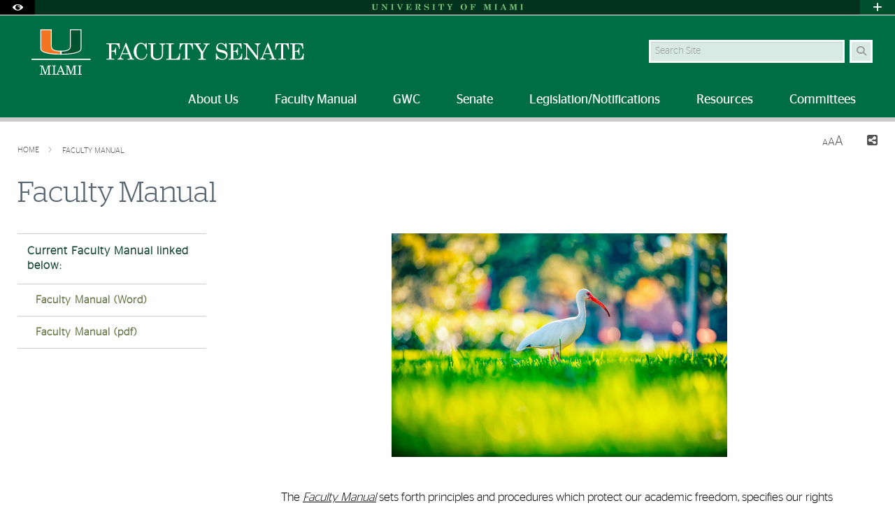

--- FILE ---
content_type: image/svg+xml
request_url: https://fs.miami.edu/_assets/images/system-images/logo-faculty-senate_465x77.svg
body_size: 8593
content:
<?xml version="1.0" encoding="UTF-8"?>
<svg id="Layer_1" xmlns="http://www.w3.org/2000/svg" xmlns:xlink="http://www.w3.org/1999/xlink" version="1.1" viewBox="0 0 465 77">
  <!-- Generator: Adobe Illustrator 29.1.0, SVG Export Plug-In . SVG Version: 2.1.0 Build 142)  -->
  <defs>
    <style>
      .st0, .st1 {
        fill: none;
      }

      .st2 {
        fill: #f37421;
      }

      .st3 {
        clip-path: url(#clippath-1);
      }

      .st4 {
        clip-path: url(#clippath-3);
      }

      .st5 {
        clip-path: url(#clippath-4);
      }

      .st6 {
        clip-path: url(#clippath-2);
      }

      .st7 {
        clip-path: url(#clippath-7);
      }

      .st8 {
        clip-path: url(#clippath-6);
      }

      .st9 {
        clip-path: url(#clippath-8);
      }

      .st10 {
        clip-path: url(#clippath-5);
      }

      .st11 {
        fill: #fff;
      }

      .st12 {
        fill: #03522f;
      }

      .st1 {
        stroke: #fff;
        stroke-width: 2px;
      }

      .st13 {
        clip-path: url(#clippath);
      }
    </style>
    <clipPath id="clippath">
      <rect class="st0" x=".1" width="464.9" height="77"/>
    </clipPath>
    <clipPath id="clippath-1">
      <rect class="st0" x=".1" width="464.9" height="77"/>
    </clipPath>
    <clipPath id="clippath-2">
      <rect class="st0" x=".1" width="464.9" height="77"/>
    </clipPath>
    <clipPath id="clippath-3">
      <rect class="st0" x=".1" width="464.9" height="77"/>
    </clipPath>
    <clipPath id="clippath-4">
      <rect class="st0" x=".1" width="464.9" height="77"/>
    </clipPath>
    <clipPath id="clippath-5">
      <rect class="st0" x=".1" width="464.9" height="77"/>
    </clipPath>
    <clipPath id="clippath-6">
      <rect class="st0" x=".1" width="464.9" height="77"/>
    </clipPath>
    <clipPath id="clippath-7">
      <rect class="st0" x=".1" width="464.9" height="77"/>
    </clipPath>
    <clipPath id="clippath-8">
      <rect class="st0" x=".1" width="464.9" height="77"/>
    </clipPath>
  </defs>
  <g>
    <g class="st13">
      <path class="st11" d="M65.2,0l.1,28.7c0,1.8,0,7.4-14.1,7.5h-2.6c-14.1,0-14.1-5.6-14.1-7.5V0H15.1v33c0,9.1,25.6,9.8,33.4,9.8h2.7c7.8,0,33.4-.7,33.4-9.8V0h-19.4Z"/>
    </g>
    <g class="st3">
      <path class="st12" d="M66.7,28.7V1.4h16.5v31.6c0,6-16.4,8.4-32,8.4v-3.8c7.7,0,15.5-1.7,15.5-8.9"/>
    </g>
    <g class="st6">
      <path class="st2" d="M33,28.7V1.4h-16.5v31.6c0,6,16.4,8.4,32,8.4v-3.8c-7.8,0-15.5-1.7-15.5-8.9"/>
    </g>
    <g class="st4">
      <line class="st1" x1=".1" y1="50.8" x2="100.1" y2="50.8"/>
    </g>
    <g class="st5">
      <path class="st11" d="M17.6,73.3c0,2.1.5,2.8,2.6,2.8v.9h-6.3v-.9c2.2,0,2.6-.7,2.6-2.8v-9.9c0-.8-.3-1-1.2-1h-1.3v-1h5.5l4.2,12,4.1-12h5.3v1h-1.1c-.9,0-1.1.2-1.1,1v11.6c0,.9.3,1,1.1,1h1.2v1h-7.1v-1h1.3c.9,0,1.2-.2,1.2-1v-12.4l-4.9,14.4h-.9l-5.2-14.4s0,10.7,0,10.7Z"/>
    </g>
    <g class="st10">
      <path class="st11" d="M34.8,76h1.2c.9,0,1.2-.2,1.2-1v-11.7c0-.8-.3-1-1.2-1h-1.2v-1h7.1v1h-1.2c-.9,0-1.2.2-1.2,1v11.6c0,.8.3,1,1.2,1h1.2v1h-7.1v-.9Z"/>
    </g>
    <g class="st8">
      <path class="st11" d="M49.1,64.4l-2.5,6.3h5.1l-2.6-6.3ZM50.1,61l5.6,13.9c.3.9.6,1.1,1.5,1.1h.4v1h-6.5v-1h.8c.9,0,1.3-.1,1.3-.6,0-.2-.1-.4-.2-.8l-1-2.7h-5.9l-.7,1.7c-.2.5-.3,1-.3,1.3,0,.7.5,1.1,1.6,1.1h.5v1h-5.6v-1h.2c1.3,0,1.7-.5,2.2-1.9l5.3-13.1h.8Z"/>
    </g>
    <g class="st7">
      <path class="st11" d="M61,73.3c0,2.1.5,2.8,2.6,2.8v.9h-6.3v-1c2.2,0,2.6-.7,2.6-2.8v-9.9c0-.8-.3-1-1.2-1h-1.3v-1h5.5l4.2,12,4.1-12h5.3v1h-1.2c-.9,0-1.1.2-1.1,1v11.6c0,.9.3,1,1.1,1h1.2v1h-7.1v-1h1.3c.9,0,1.2-.2,1.2-1v-12.3l-4.9,14.4h-.9l-5.1-14.4v10.7Z"/>
    </g>
    <g class="st9">
      <path class="st11" d="M78.2,76h1.2c.9,0,1.2-.2,1.2-1v-11.7c0-.8-.3-1-1.2-1h-1.2v-1h7.1v1h-1.2c-.9,0-1.2.2-1.2,1v11.6c0,.8.3,1,1.2,1h1.2v1h-7.1v-.9Z"/>
    </g>
  </g>
  <g>
    <path class="st11" d="M127,23.8h22.3l.4,9.5h-1.3c-.6-3.3-1.4-5.4-2.4-6.4-1.2-1.2-2.9-1.7-5-1.7h-4.4c-.4,0-.7.1-.9.3-.2.2-.3.5-.3.9v9.9h2.4c1.3,0,2.4-.4,3.1-1.3.8-.9,1.2-2.2,1.3-4h1.3v12.4h-1.3c-.1-2.1-.5-3.5-1.3-4.4s-1.8-1.3-3.1-1.3h-2.4v10.5c0,.6.1,1.1.4,1.3.3.3.8.4,1.5.4h2.9v1.4h-13.2v-1.4h2.8c.6,0,1-.1,1.2-.3s.4-.6.4-1.1v-22c0-.5-.1-.8-.4-1.1-.3-.2-.7-.3-1.3-.3h-2.7v-1.3Z"/>
    <path class="st11" d="M159.6,23.2h1.2l9.8,25.1c.4,1,1.2,1.5,2.4,1.5h.9v1.4h-10.9v-1.4h.9c1.1,0,1.9-.1,2.4-.4.3-.2.5-.4.5-.8,0-.2,0-.4-.1-.7l-2.3-5.8h-10.9l-1.3,3.3c-.3.9-.5,1.6-.5,2.1,0,.6.3,1.1.8,1.6.6.4,1.4.6,2.5.6h.9v1.4h-9.9v-1.4c1.1,0,1.9-.2,2.5-.7s1.2-1.3,1.7-2.6l9.4-23.2ZM159,28.5l-4.9,12.2h9.7l-4.8-12.2Z"/>
    <path class="st11" d="M192.6,25.9l1.3-2.7h1.2l.5,11h-1.2c-.8-3.1-1.8-5.4-3.1-6.9-1.5-1.8-3.4-2.8-5.5-2.8-2.3,0-4.2,1-5.6,3.1-1.4,2.1-2.2,5.5-2.2,10.4,0,4.1.8,7.3,2.5,9.4,1.4,1.8,3.4,2.7,5.9,2.7,2.2,0,4.1-.7,5.6-2.1,1.5-1.4,2.5-3.6,3-6.5h1.3c-.4,3.3-1.5,5.8-3.4,7.5-1.9,1.8-4.2,2.6-7,2.6-2.3,0-4.4-.6-6.3-1.7s-3.4-2.8-4.6-5c-1.1-2.2-1.7-4.5-1.7-7.1s.6-5.3,1.8-7.7c1.2-2.4,2.7-4.2,4.5-5.4,1.8-1.2,3.8-1.8,6-1.8,1.2,0,2.3.2,3.5.6s2.2,1.4,3.5,2.4Z"/>
    <path class="st11" d="M197.7,23.8h12.7v1.4h-2.5c-.7,0-1.2.1-1.4.3-.3.2-.4.6-.4,1v15.5c0,1.6.1,2.8.4,3.7.4,1.2,1.2,2.2,2.3,2.9s2.6,1.1,4.4,1.1c2.5,0,4.4-.6,5.7-1.9,1.3-1.3,2-3,2-5.2v-12.6c0-1.1-.1-2-.2-2.5-.2-.6-.4-1-.7-1.3s-.7-.6-1.1-.7c-.4-.2-1.2-.2-2.2-.2v-1.4h10.4v1.4h-.7c-1.2,0-2,.3-2.6.9s-.9,1.5-.9,2.7v13.5c0,2.9-.8,5.2-2.5,6.8-1.9,1.8-4.4,2.7-7.6,2.7-2.7,0-4.9-.4-6.4-1.2-1.6-.8-2.7-1.9-3.4-3.3-.5-1.1-.8-2.5-.8-4.2v-16.7c0-.4-.1-.8-.4-1-.3-.2-.7-.4-1.3-.4h-2.6v-1.3h-.2Z"/>
    <path class="st11" d="M228.5,23.8h12.7v1.4h-3c-.5,0-.8.1-1.1.4-.2.3-.3.7-.3,1.2v21.7c0,.5.1.9.4,1.1.3.2.9.3,1.8.3h3.9c2.1,0,3.7-.7,5-2,1.3-1.4,2.3-3.7,2.8-7.1h1.3l-.6,10.6h-22.9v-1.4h2.2c.8,0,1.3-.1,1.6-.4.3-.3.5-.8.5-1.4v-21.7c0-.5-.1-.8-.4-1-.3-.2-.6-.4-1.2-.4h-2.8v-1.3h.1Z"/>
    <path class="st11" d="M251.2,23.8h22.3l.5,10.4h-1.3c-.8-6.1-3-9.1-6.6-9.1-.7,0-1.2.1-1.5.4-.3.2-.4.7-.4,1.2v21.9c0,.4.1.8.4,1s.7.3,1.3.3h2.8v1.4h-12.7v-1.4h3.2c.4,0,.7-.1,1-.3.2-.2.3-.5.3-.8v-22.4c0-.5-.1-.8-.4-1.1-.3-.2-.7-.4-1.4-.4-1.8,0-3.3.8-4.5,2.5-1,1.4-1.7,3.6-2.1,6.6h-1.4l.5-10.2Z"/>
    <path class="st11" d="M274.7,23.8h12v1.4h-1.3c-1.1,0-1.8.1-2.2.3-.3.2-.5.4-.5.7s.1.6.3.9l7,10.8,5-9.2c.2-.4.3-.9.3-1.3,0-.6-.2-1.2-.6-1.5-.4-.4-1-.6-1.8-.6h-1.3v-1.4h10.5v1.4c-1.2,0-2.1.2-2.8.6-.7.4-1.4,1.2-2,2.4l-6.3,11.6v8.7c0,.5.1.8.4,1,.4.3.9.4,1.6.4h2.4v1.4h-12.6v-1.4h2.5c.7,0,1.2-.1,1.4-.4.3-.2.4-.6.4-1v-8.6l-8.5-13.3c-.4-.6-.8-1-1.3-1.2s-1.3-.4-2.5-.4v-1.3h-.1Z"/>
    <path class="st11" d="M327.6,25.8l1.7-2.4h1.4l.1,10h-1.2c-.8-3.1-1.9-5.3-3.4-6.7-1.5-1.4-3.2-2.1-5.2-2.1-1.6,0-3,.5-4,1.5s-1.6,2.2-1.6,3.6c0,.9.2,1.6.6,2.3.4.7,1,1.2,1.8,1.6.8.4,2.3.9,4.4,1.3,3.1.7,5.2,1.3,6.4,2,1.2.7,2.1,1.5,2.8,2.6.6,1,.9,2.2.9,3.6,0,2.5-.8,4.5-2.5,6.2-1.7,1.6-3.8,2.4-6.4,2.4-2.8,0-5.3-.9-7.4-2.7l-2.1,2.6h-1.3v-10.7h1.3c.5,2.9,1.7,5.2,3.5,6.9s3.8,2.5,6.1,2.5c1.8,0,3.3-.5,4.5-1.6s1.7-2.4,1.7-3.9c0-.9-.2-1.6-.6-2.3s-1.1-1.2-2.1-1.7c-.9-.5-2.8-1-5.5-1.6-3-.7-5.1-1.5-6.2-2.4-1.5-1.3-2.3-3-2.3-5.4s.8-4.4,2.3-5.9,3.5-2.3,5.9-2.3c1.2,0,2.2.2,3.3.6s2,1.1,3.1,2Z"/>
    <path class="st11" d="M334.1,23.8h21.7l.5,9.3h-1.2c-.5-2.9-1.3-5-2.3-6.1-1.1-1.2-2.5-1.7-4.2-1.7h-5.4c-.4,0-.8.1-1,.4-.2.2-.3.6-.3,1.1v9.8h2.3c1.3,0,2.3-.5,3.1-1.4.8-.9,1.2-2.3,1.3-4.2h1.3v12.7h-1.3c-.1-2.1-.5-3.6-1.3-4.5s-1.9-1.4-3.2-1.4h-2.1v10.9c0,.4.1.7.4.9s.7.3,1.3.3h4.2c4.6,0,7.3-2.9,8-8.8h1.3l-.5,10.2h-22.6v-1.4h1.9c.7,0,1.2-.1,1.5-.4.3-.3.4-.6.4-1.1v-21.8c0-.5-.1-.8-.4-1.1-.3-.2-.7-.4-1.2-.4h-2.2v-1.3h0Z"/>
    <path class="st11" d="M359.3,23.8h6.5l16.6,21.6v-15.7c0-1.6-.4-2.7-1.1-3.5-.7-.7-1.6-1.1-2.9-1.1v-1.4h9.6v1.4c-1,0-1.7.1-2.2.4s-.9.8-1.3,1.5-.5,1.5-.5,2.4v21.8h-1.7l-17.1-22.4v16.6c0,1.5.4,2.6,1.1,3.4.8.7,1.9,1.1,3.5,1.1v1.4h-10.5v-1.4c1.3,0,2.3-.5,3.1-1.3.8-.8,1.2-1.8,1.2-3v-18.6l-.3-.4c-.6-.7-1.1-1.1-1.3-1.2-.4-.2-.8-.3-1.4-.3h-1.2v-1.3h-.1Z"/>
    <path class="st11" d="M400.3,23.2h1.2l9.8,25.1c.4,1,1.2,1.5,2.4,1.5h.9v1.4h-10.9v-1.4h.9c1.1,0,1.9-.1,2.4-.4.3-.2.5-.4.5-.8,0-.2,0-.4-.1-.7l-2.3-5.8h-10.9l-1.3,3.3c-.3.9-.5,1.6-.5,2.1,0,.6.3,1.1.8,1.6.6.4,1.4.6,2.5.6h.9v1.4h-9.9v-1.4c1.1,0,1.9-.2,2.5-.7s1.2-1.3,1.7-2.6l9.4-23.2ZM399.8,28.5l-4.9,12.2h9.7l-4.8-12.2Z"/>
    <path class="st11" d="M413.6,23.8h22.3l.5,10.4h-1.3c-.8-6.1-3-9.1-6.6-9.1-.7,0-1.2.1-1.5.4-.3.2-.4.7-.4,1.2v21.9c0,.4.1.8.4,1s.7.3,1.3.3h2.8v1.4h-12.7v-1.4h3.2c.4,0,.7-.1,1-.3.2-.2.3-.5.3-.8v-22.4c0-.5-.1-.8-.4-1.1-.3-.2-.7-.4-1.4-.4-1.8,0-3.3.8-4.5,2.5-1,1.4-1.7,3.6-2.1,6.6h-1.5l.6-10.2Z"/>
    <path class="st11" d="M438.4,23.8h21.7l.5,9.3h-1.2c-.5-2.9-1.3-5-2.3-6.1-1.1-1.2-2.5-1.7-4.2-1.7h-5.4c-.4,0-.8.1-1,.4-.2.2-.3.6-.3,1.1v9.8h2.3c1.3,0,2.3-.5,3.1-1.4.8-.9,1.2-2.3,1.3-4.2h1.3v12.7h-1.3c-.1-2.1-.5-3.6-1.3-4.5s-1.9-1.4-3.2-1.4h-2.1v10.9c0,.4.1.7.4.9s.7.3,1.3.3h4.2c4.6,0,7.3-2.9,8-8.8h1.3l-.5,10.1h-22.6v-1.4h1.9c.7,0,1.2-.1,1.5-.4.3-.3.4-.6.4-1.1v-21.7c0-.5-.1-.8-.4-1.1-.3-.2-.7-.4-1.2-.4h-2.2v-1.3h0Z"/>
  </g>
</svg>

--- FILE ---
content_type: image/svg+xml
request_url: https://fs.miami.edu/_assets/images/system-images/logo-faculty-senate_319x52.svg
body_size: 6758
content:
<?xml version="1.0" encoding="UTF-8"?>
<svg id="Layer_1" xmlns="http://www.w3.org/2000/svg" xmlns:xlink="http://www.w3.org/1999/xlink" version="1.1" viewBox="0 0 319 52">
  <!-- Generator: Adobe Illustrator 29.1.0, SVG Export Plug-In . SVG Version: 2.1.0 Build 142)  -->
  <defs>
    <style>
      .st0, .st1 {
        fill: none;
      }

      .st2 {
        fill: #005030;
      }

      .st3 {
        fill: #fff;
      }

      .st1 {
        stroke: #fff;
        stroke-width: 1.25px;
      }

      .st4 {
        fill: #f37321;
      }

      .st5 {
        clip-path: url(#clippath);
      }
    </style>
    <clipPath id="clippath">
      <rect class="st0" width="319" height="55.26"/>
    </clipPath>
  </defs>
  <g>
    <path class="st3" d="M82.92,18.48h15.27l.25,6.5h-.88c-.39-2.23-.94-3.69-1.64-4.37-.8-.79-1.95-1.18-3.44-1.18h-3.01c-.3,0-.51.07-.65.21s-.2.35-.2.63v6.79h1.61c.9,0,1.61-.3,2.15-.89s.82-1.51.86-2.74h.91v8.47h-.91c-.06-1.41-.35-2.41-.86-3.01s-1.23-.9-2.15-.9h-1.61v7.16c0,.42.1.72.3.89.2.17.55.26,1.05.26h1.96v.95h-9.03v-.95h1.93c.39,0,.67-.08.83-.24.17-.16.25-.41.25-.77v-14.93c0-.34-.09-.58-.26-.72s-.48-.22-.91-.22h-1.84v-.95Z"/>
    <path class="st3" d="M105.61,18.08h.85l6.73,17.18c.27.69.83,1.04,1.66,1.04h.58v.95h-7.49v-.95h.6c.78,0,1.33-.08,1.65-.25.22-.12.33-.3.33-.55,0-.14-.03-.3-.09-.46l-1.55-3.99h-7.43l-.87,2.29c-.23.61-.34,1.09-.34,1.45,0,.42.19.77.58,1.07s.95.44,1.68.44h.63v.95h-6.8v-.95c.73,0,1.3-.16,1.73-.48.42-.32.81-.92,1.17-1.81l6.38-15.93ZM105.24,21.7l-3.37,8.37h6.63l-3.26-8.37Z"/>
    <path class="st3" d="M128.09,19.94l.88-1.82h.8l.33,7.55h-.85c-.56-2.12-1.26-3.69-2.11-4.7-1.05-1.26-2.3-1.89-3.76-1.89-1.57,0-2.86.7-3.85,2.11s-1.49,3.78-1.49,7.13c0,2.82.57,4.97,1.7,6.45.96,1.25,2.32,1.88,4.06,1.88,1.52,0,2.8-.49,3.83-1.47,1.03-.98,1.71-2.45,2.02-4.42h.9c-.26,2.23-1.03,3.95-2.3,5.15s-2.87,1.8-4.8,1.8c-1.57,0-3-.39-4.31-1.18s-2.35-1.92-3.14-3.4c-.78-1.48-1.17-3.1-1.17-4.86,0-1.87.4-3.63,1.21-5.27s1.84-2.88,3.1-3.7,2.62-1.24,4.08-1.24c.81,0,1.6.14,2.36.42s1.59.76,2.49,1.43Z"/>
    <path class="st3" d="M131.43,18.48h8.67v.95h-1.74c-.47,0-.79.08-.98.23s-.28.39-.28.7v10.6c0,1.11.1,1.95.29,2.51.29.84.81,1.51,1.58,2.01s1.76.75,3,.75c1.71,0,3.01-.44,3.91-1.33.9-.88,1.34-2.07,1.34-3.55v-8.62c0-.76-.05-1.34-.16-1.73s-.26-.7-.46-.92-.45-.38-.76-.49-.81-.16-1.52-.16v-.95h7.1v.95h-.51c-.8,0-1.39.21-1.78.64s-.58,1.05-.58,1.86v9.23c0,2.01-.58,3.56-1.73,4.63-1.29,1.21-3.02,1.82-5.17,1.82-1.86,0-3.33-.26-4.39-.79-1.07-.53-1.84-1.29-2.32-2.28-.36-.75-.55-1.7-.55-2.84v-11.34c0-.29-.1-.51-.3-.68-.2-.17-.5-.25-.89-.25h-1.78v-.95Z"/>
    <path class="st3" d="M152.83,18.48h8.71v.95h-2.08c-.33,0-.57.09-.73.26s-.23.45-.23.82v14.81c0,.36.1.61.3.76.2.15.6.22,1.2.22h2.64c1.4,0,2.55-.47,3.44-1.4.89-.93,1.54-2.56,1.95-4.87h.89l-.43,7.22h-15.64v-.95h1.54c.52,0,.89-.1,1.1-.3.21-.2.32-.52.32-.96v-14.66c0-.31-.09-.55-.27-.71s-.44-.24-.79-.24h-1.9v-.95Z"/>
    <path class="st3" d="M168.76,18.48h15.25l.37,7.1h-.88c-.58-4.17-2.09-6.26-4.53-6.26-.49,0-.83.08-1.01.25s-.27.45-.27.84v15.01c0,.3.09.53.27.67s.47.22.88.22h1.89v.95h-8.72v-.95h2.16c.29,0,.51-.07.66-.22s.23-.33.23-.57v-15.22c0-.32-.1-.56-.29-.73s-.51-.25-.94-.25c-1.23,0-2.25.58-3.07,1.74-.68.96-1.16,2.46-1.46,4.52h-.93l.41-7.1Z"/>
    <path class="st3" d="M185.72,18.48h8.23v.95h-.91c-.76,0-1.25.06-1.48.18-.23.12-.34.28-.34.5s.06.42.18.6l4.77,7.4,3.43-6.31c.15-.28.23-.58.23-.91,0-.44-.14-.79-.43-1.05s-.7-.39-1.23-.39h-.88v-.95h7.16v.95c-.82,0-1.46.14-1.93.43-.47.29-.93.83-1.37,1.62l-4.34,7.93v5.94c0,.31.09.54.27.67.25.18.61.27,1.09.27h1.61v.95h-8.62v-.95h1.7c.46,0,.79-.08.99-.25.2-.17.3-.4.3-.69v-5.78l-5.83-9.08c-.25-.39-.55-.66-.89-.82s-.91-.24-1.7-.26v-.95Z"/>
    <path class="st3" d="M223.42,19.9l1.14-1.64h.93l.08,6.84h-.84c-.52-2.1-1.3-3.63-2.33-4.6-1.03-.96-2.21-1.45-3.55-1.45-1.12,0-2.03.33-2.74,1s-1.07,1.49-1.07,2.45c0,.6.14,1.13.41,1.58.27.45.67.82,1.21,1.11.54.28,1.55.59,3.04.91,2.09.45,3.56.92,4.4,1.38.84.47,1.47,1.05,1.89,1.76.42.71.62,1.53.62,2.48,0,1.69-.57,3.1-1.71,4.21-1.14,1.11-2.61,1.67-4.41,1.67-1.94,0-3.62-.63-5.05-1.88l-1.43,1.75h-.91v-7.27h.91c.36,2.01,1.15,3.59,2.39,4.75s2.63,1.74,4.18,1.74c1.25,0,2.27-.37,3.07-1.11.79-.74,1.19-1.64,1.19-2.7,0-.6-.15-1.13-.44-1.58-.3-.45-.77-.83-1.41-1.14-.64-.31-1.91-.68-3.8-1.12-2.07-.49-3.49-1.04-4.24-1.65-1.06-.86-1.59-2.09-1.59-3.67s.53-3,1.58-4.06c1.05-1.05,2.4-1.58,4.04-1.58.79,0,1.54.14,2.25.42s1.45.74,2.21,1.4Z"/>
    <path class="st3" d="M227.71,18.48h14.88l.36,6.33h-.85c-.34-2-.87-3.39-1.6-4.19-.73-.8-1.68-1.19-2.86-1.19h-3.68c-.3,0-.52.08-.67.24-.15.16-.23.41-.23.74v6.69h1.61c.86,0,1.56-.31,2.1-.93s.83-1.57.87-2.84h.88v8.7h-.88c-.04-1.44-.34-2.47-.88-3.09s-1.29-.93-2.22-.93h-1.47v7.46c0,.27.09.48.27.62s.48.22.91.22h2.9c3.15,0,4.97-2.01,5.45-6.04h.91l-.32,7h-15.48v-.95h1.28c.5,0,.85-.09,1.05-.26.2-.17.3-.42.3-.75v-14.88c0-.33-.09-.58-.27-.74s-.46-.24-.84-.24h-1.54v-.95Z"/>
    <path class="st3" d="M244.79,18.48h4.48l11.32,14.75v-10.68c0-1.07-.25-1.87-.74-2.39-.45-.47-1.12-.72-2.01-.74v-.95h6.58v.95c-.67,0-1.17.09-1.5.28-.33.19-.62.52-.87,1.02-.25.49-.37,1.03-.37,1.61v14.92h-1.19l-11.72-15.36v11.33c0,1.02.26,1.79.77,2.29s1.32.76,2.4.78v.95h-7.16v-.95c.9-.03,1.61-.33,2.13-.88s.79-1.23.79-2.04v-12.71l-.22-.25c-.42-.46-.72-.73-.9-.82-.25-.12-.56-.18-.95-.18h-.85v-.95Z"/>
    <path class="st3" d="M273.24,18.08h.85l6.73,17.18c.27.69.83,1.04,1.66,1.04h.58v.95h-7.49v-.95h.6c.78,0,1.33-.08,1.65-.25.22-.12.33-.3.33-.55,0-.14-.03-.3-.09-.46l-1.55-3.99h-7.43l-.87,2.29c-.23.61-.34,1.09-.34,1.45,0,.42.19.77.58,1.07.39.3.95.44,1.68.44h.63v.95h-6.8v-.95c.73,0,1.3-.16,1.73-.48.42-.32.81-.92,1.17-1.81l6.38-15.93ZM272.87,21.7l-3.37,8.37h6.63l-3.26-8.37Z"/>
    <path class="st3" d="M282.7,18.48h15.25l.37,7.1h-.88c-.58-4.17-2.09-6.26-4.53-6.26-.49,0-.83.08-1.01.25s-.27.45-.27.84v15.01c0,.3.09.53.27.67s.47.22.88.22h1.89v.95h-8.72v-.95h2.16c.29,0,.51-.07.66-.22s.23-.33.23-.57v-15.22c0-.32-.1-.56-.29-.73s-.51-.25-.94-.25c-1.23,0-2.25.58-3.07,1.74-.68.96-1.16,2.46-1.46,4.52h-.93l.41-7.1Z"/>
    <path class="st3" d="M300.08,18.48h14.88l.36,6.33h-.85c-.34-2-.87-3.39-1.6-4.19-.73-.8-1.68-1.19-2.86-1.19h-3.68c-.3,0-.52.08-.67.24-.15.16-.23.41-.23.74v6.69h1.61c.86,0,1.56-.31,2.1-.93s.83-1.57.87-2.84h.88v8.7h-.88c-.04-1.44-.34-2.47-.88-3.09s-1.29-.93-2.22-.93h-1.47v7.46c0,.27.09.48.27.62s.48.22.91.22h2.9c3.15,0,4.97-2.01,5.45-6.04h.91l-.32,7h-15.48v-.95h1.28c.5,0,.85-.09,1.05-.26.2-.17.3-.42.3-.75v-14.88c0-.33-.09-.58-.27-.74s-.46-.24-.84-.24h-1.54v-.95Z"/>
  </g>
  <g class="st5">
    <path class="st3" d="M44.17,8.74l.05,25.28c0,1.62,0,6.55-12.41,6.57h-1.17s-1.17,0-1.17,0c-12.41-.02-12.41-4.95-12.41-6.57l.05-25.28H0v29.08c.01,8.04,22.56,8.67,29.48,8.67h2.32c6.91,0,29.46-.63,29.46-8.67V8.74s-17.09,0-17.09,0Z"/>
    <path class="st2" d="M45.49,34.03V9.98h14.51s-.02,26.88-.02,27.84c0,5.28-14.49,7.39-28.18,7.39,0-.66,0-2.3,0-3.35,6.86-.01,13.68-1.46,13.68-7.84"/>
    <path class="st4" d="M15.79,34.03V9.98H1.27s.02,26.88.02,27.84c0,5.28,14.49,7.39,28.19,7.39,0-.66,0-2.3,0-3.35-6.86-.01-13.68-1.46-13.68-7.84"/>
    <line class="st1" x1="71.72" y1=".27" x2="71.72" y2="51.78"/>
  </g>
</svg>

--- FILE ---
content_type: application/javascript
request_url: https://cdn.miami.edu/_assets-common/js/enn.js
body_size: 731
content:
//****************************************************
 //  ****** GET CURRENT SITE **************
function getCurrentSite() {
    const hostname = window.location.hostname;
    if (hostname.includes('welcome.')) return 'welcome';
    if (hostname.includes('news.')) return 'news';
    return 'default'; // Fallback if site is not recognized
}
 //****************************************************
function checkAlertRibbonFeed() {
    $.ajax({
        url: '//www.alert.miami.edu/_assets/php/alert/enn-alerts-feeds.php',
        dataType: 'json', // Expect JSON response
        success: function(response) {
            // console.log("Full JSON Response: ", response); 

            // Extract values from the JSON response
            let data = response.data;
            //
            let contentDescription = data.contentDescription || '';
            //
            let triggerFeed = data.triggerFeed;
            let contentFeed = data.contentFeed;
            let readMore = data.readMore || '';
            let readMoreLink = data.readMoreLink || '';
            let customEnn = data.customEnn || 'false';
            let localEnn = data.localEnn || '';

           let ennRibbon = '';
            if (response.success && contentDescription) {
                ennRibbon = `
                    <div class="row show-for-large ennfeed">
                        <div class="banner1">
                            <span class="large-white stagbold">EMERGENCY ALERT</span>
                        </div>
                        <div class="banner2">
                            <span class="large-white stagsansbold" id="enn-alert-feed">
                                ${contentDescription}
                                <a class="large-white stagsanslight" href="${readMoreLink}">${readMore}</a>
                            </span>
                        </div>
                    </div>
                    <div class="row hide-for-large">
                        <div class="banner1-mo">
                            <span class="small-white stagbold">EMERGENCY ALERT</span>
                        </div>
                        <div class="banner2-mo">
                            <span class="large-white stagsansbold" id="enn-alert-feed-sm">
                                ${contentDescription}
                                <a class="large-white stagsanslight" href="${readMoreLink}">${readMore}</a>
                            </span>
                        </div>
                    </div>`;
            } else if (customEnn === 'true' && localEnn) {
                ennRibbon = localEnn;
            }

            if (ennRibbon) {
                let alertContainer = $("<div>", { id: 'alertbanner', class: 'homepage-panel' });
                alertContainer.prepend(ennRibbon);
                $('body').prepend(alertContainer);

                // Positioning logic
                const currentSite = getCurrentSite();
                if (currentSite === "welcome") {
                    UM.Welcome.Header.setPosition();
                } else if (currentSite === "news") {
                    UM.News.Header.setPosition();
                } else {
                    alertRecalculate();
                }

                alertContainer.css({
                    "top": "0",
                    "position": "absolute",
                    "z-index": "0"
                });
            }
        },
        error: function(xhr, status, error) {
            console.error("AJAX Error:", status, error);
        }
    });
}
	/** 
 * um.enn-alerts  
 * This file prints the information from the alert feeds that will be displayed in all sites on an html file
 * 
 */

    //* Check to see if the Alert Ribbon is present.
    checkAlertRibbonFeed();
